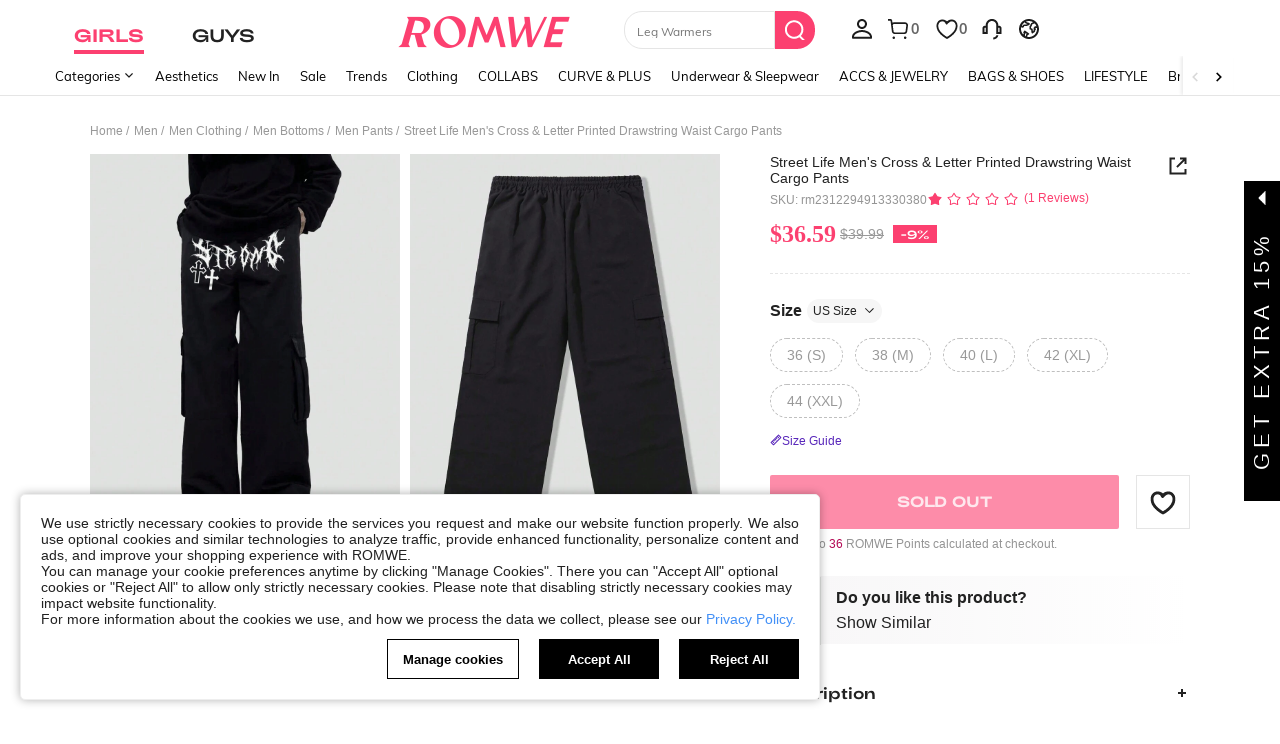

--- FILE ---
content_type: text/javascript; charset=utf-8
request_url: https://us.romwe.com/devices/v3/profile/web?callback=smCB_1768987907515&organization=FPNyuLhAtVnAeldjikus&smdata=W7N7Uu94bq%2BVmrg%2BpkkKvFZgZI6vVFKHg7cmECH%2F9hvdHkTTMBCTJXVxy2S1yL3N5h750uoNzSaHjQVn7ipSn4jt193PrQVGn%2F6DjF02oyxttILmq%2FEbuvDQeSEcqqvwtMhYnWsWYdMPIAJgiui1SwLWG4Pf7%2FH%2BculbN6U8R90ilLvIxnoDasMj6A8jtfqCRFwnDTQ9O9slsjC17D62VAMGtCauieKjg8tTDrkiiXbnB%2BYmRaCz73D0eKeaGD11Pgs2dth9LEKEBccnHaHE2rNowUYdTRcnjqkMW55ip%2Bv9gQDj6y4WN5950%2FvsPUg3sC9fpKbJ%2F7MYqfEwBaZjTy%2FiEZgqqOwQXLYwC8lFwb3d8gQ2SRfaUVaEjasxNBMoMkxFARPWSjtMy8rkflBKBOGEHeEY%2F1S8zxMoteb%2B0L06wdW4j%2BI4z9bqtdiTotrNuJnxvy3yYaZnF5En0eENxk%2BzyTCNp9D5VZMEQzWcZrEBY5lV3Z3zGfiLtuSB8BCbyLoOTZ%2FLJjlFT13HbqaLOhANv3CKCSQtA6DdVBaPIjeuF5jlijrQ47BKBmiOmce9hvkL2zUwLe4Lov0BeNfDvFDt%2B83YctAEUTXdD7SPUzNBhz58TsGawF7vRFQkuBtMm7ZDkAyeLys32fjLof9m%2FsK65AWVmRUc%2Fe25ZGSBsYpfMTQHAOg2r%2B7Yx7ikm9jj%2FnK%2BRpcORGkEXU%2BZ%2B0IuNgBnokWu1eTdE%2BYNhaYePJYkz8mSWmJ06j5MJzIMyA60HlM3rpkrJR1D%2Bn%2BRiopkhHoronPrRfZTiI6ACn3zf3QhGHQtkPrW0qkAuLp7nIyWxayKWm6Fri6yJeunKsJ0jalTUA7CFIq3tSldfz5wv4%2FQ4z6q0a6VPGXeUjtLRxfDCmou9h4YvEQ%2BVaLdMnPMVUzTrXm2xTsoCzVhJ11%2BIM42kOAe%2FEm0OdVAYACNdStea9iF8u88jyC2oAWWXBufS%2B0rWcPQHW0%2FW1J%2BQhVMolphBcUSj7Rbsx0hAmiby2chE%2Bs869STiUDZljiPcEvlKbZFGRcDq%2BIoOuBzMcNu2A5vBCWt%2FMF2oVnwyo1gxdxuXY8mhRR66LM1Od1TSvfQZqhiZESYf94S1nR%2BX9NpmGw%2BeqH9nd8xMJil34vhK4LtyzOz0wIvOaeS1ZirycK%2Bm%2BhD58jwpWfc%2F7PwXsRfZ1toOti%2FIfgD%2BtzUHRGQmFOyERsURJ9de2vkIvxRZPngVDh%2FnXsrpYKuN6cdoamFqszuQwns8vwUd%2FHvhLP5VA%2FUuHmMEXGfofn8KW8cnFWhYctD8TMsA0kkXGnXFWKbynzeMFgIDlJhLqrNAiGJ93ozHgCpis9qhD1rY8YTAUvFigCOtScT2zUIacpBxGgtlIzQxF%2F%2Ba3bu68bKTkvjfPhSN1487577677129&os=web&version=2.0.0
body_size: -171
content:
window['smCB_1768987907515'] && smCB_1768987907515({"code":1100,"detail":{"len":"12","sign":"kqnHTg5SnnBnnV8ta/7z7A==","timestamp":"1487582755342"},"requestId":"1d943ad62e68ecc31b39783d89d88219"})

--- FILE ---
content_type: image/svg+xml
request_url: https://shein.ltwebstatic.com/svgicons/icons/rw_pc_sui_icon_star_1_16px_1.svg
body_size: 331
content:
<svg width="16" height="16" viewBox="0 0 16 16" fill="none" xmlns="http://www.w3.org/2000/svg">
<path fill-rule="evenodd" clip-rule="evenodd" d="M8.45702 2.00108C8.41213 1.92649 8.34966 1.86402 8.27506 1.81912C8.02269 1.66724 7.69497 1.74871 7.54309 2.00108L5.7164 5.03642C5.64193 5.16016 5.52046 5.24841 5.37977 5.281L1.92851 6.08032C1.84369 6.09996 1.76497 6.14007 1.69923 6.19714C1.47679 6.39023 1.453 6.72708 1.64609 6.94951L3.96839 9.62478C4.06306 9.73384 4.10946 9.87663 4.09697 10.0205L3.79067 13.5499C3.78314 13.6366 3.79696 13.7238 3.83092 13.804C3.94583 14.0752 4.25884 14.2019 4.53005 14.087L7.79201 12.7051C7.92499 12.6488 8.07513 12.6488 8.2081 12.7051L11.4701 14.087C11.5502 14.121 11.6375 14.1348 11.7242 14.1273C12.0177 14.1018 12.2349 13.8433 12.2094 13.5499L11.9031 10.0205C11.8907 9.87663 11.9371 9.73384 12.0317 9.62478L14.354 6.94951C14.4111 6.88377 14.4512 6.80505 14.4708 6.72023C14.5373 6.43328 14.3586 6.14678 14.0716 6.08032L10.6203 5.281C10.4796 5.24841 10.3582 5.16016 10.2837 5.03642L8.45702 2.00108ZM6.5732 5.55206L8.00006 3.18023L9.42691 5.55206L9.51337 5.68057C9.72917 5.96874 10.0408 6.17324 10.3947 6.25521L13.0901 6.87923L11.2766 8.96924L11.1811 9.09119C10.9737 9.38547 10.8755 9.74502 10.9069 10.107L11.1461 12.8632L8.59819 11.7843L8.45271 11.7312C8.10874 11.6249 7.73644 11.6426 7.40192 11.7843L4.85306 12.8632L5.09322 10.107L5.09881 9.95218C5.09361 9.5922 4.96171 9.2436 4.72356 8.96924L2.90906 6.87923L5.6054 6.25521L5.75434 6.21269C6.09509 6.0965 6.38587 5.86334 6.5732 5.55206Z" fill="#222222"/>
</svg>


--- FILE ---
content_type: image/svg+xml
request_url: https://shein.ltwebstatic.com/svgicons/icons/rw_pc_sui_icon_more_right_18px.svg
body_size: -272
content:
<svg width="18" height="18" viewBox="0 0 18 18" fill="none" xmlns="http://www.w3.org/2000/svg">
<path fill-rule="evenodd" clip-rule="evenodd" d="M4.93414 14.3033L10.2374 8.99999L4.93414 3.69668L6.34836 2.28247L13.0659 8.99999L6.34836 15.7175L4.93414 14.3033Z" fill="#222222"/>
</svg>
